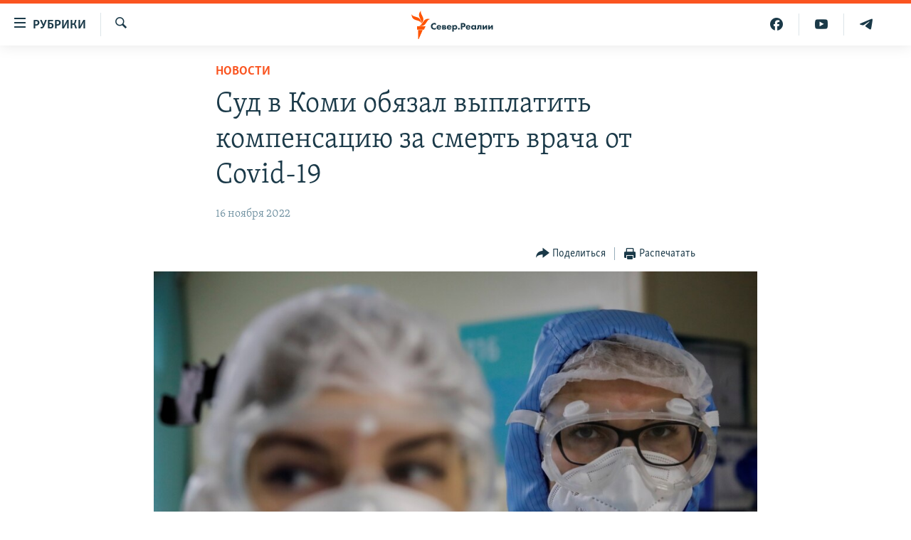

--- FILE ---
content_type: text/html; charset=utf-8
request_url: https://www.severreal.org/a/sud-v-komi-obyazal-vyplatit-kompensatsiyu-za-smert-vracha-ot-covid-19/32133747.html
body_size: 12336
content:

<!DOCTYPE html>
<html lang="ru" dir="ltr" class="no-js">
<head>
<link href="/Content/responsive/RFE/ru-RU-SEV/RFE-ru-RU-SEV.css?&amp;av=0.0.0.0&amp;cb=374" rel="stylesheet"/>
<script src="https://tags.severreal.org/rferl-pangea/prod/utag.sync.js"></script> <script type='text/javascript' src='https://www.youtube.com/iframe_api' async></script>
<link rel="manifest" href="/manifest.json">
<script type="text/javascript">
//a general 'js' detection, must be on top level in <head>, due to CSS performance
document.documentElement.className = "js";
var cacheBuster = "374";
var appBaseUrl = "/";
var imgEnhancerBreakpoints = [0, 144, 256, 408, 650, 1023, 1597];
var isLoggingEnabled = false;
var isPreviewPage = false;
var isLivePreviewPage = false;
if (!isPreviewPage) {
window.RFE = window.RFE || {};
window.RFE.cacheEnabledByParam = window.location.href.indexOf('nocache=1') === -1;
const url = new URL(window.location.href);
const params = new URLSearchParams(url.search);
// Remove the 'nocache' parameter
params.delete('nocache');
// Update the URL without the 'nocache' parameter
url.search = params.toString();
window.history.replaceState(null, '', url.toString());
} else {
window.addEventListener('load', function() {
const links = window.document.links;
for (let i = 0; i < links.length; i++) {
links[i].href = '#';
links[i].target = '_self';
}
})
}
// Iframe & Embed detection
var embedProperties = {};
try {
// Reliable way to check if we are in an iframe.
var isIframe = window.self !== window.top;
embedProperties.is_iframe = isIframe;
if (!isIframe) {
embedProperties.embed_context = "main";
} else {
// We are in an iframe. Let's try to access the parent.
// This access will only fail with strict cross-origin (without document.domain).
var parentLocation = window.top.location;
// The access succeeded. Now we explicitly compare the hostname.
if (window.location.hostname === parentLocation.hostname) {
embedProperties.embed_context = "embed_self";
} else {
// Hostname is different (e.g. different subdomain with document.domain)
embedProperties.embed_context = "embed_cross";
}
// Since the access works, we can safely get the details.
embedProperties.url_parent = parentLocation.href;
embedProperties.title_parent = window.top.document.title;
}
} catch (err) {
// We are in an iframe, and an error occurred, probably due to cross-origin restrictions.
embedProperties.is_iframe = true;
embedProperties.embed_context = "embed_cross";
// We cannot access the properties of window.top.
// `document.referrer` can sometimes provide the URL of the parent page.
// It is not 100% reliable, but it is the best we can do in this situation.
embedProperties.url_parent = document.referrer || null;
embedProperties.title_parent = null; // We can't get to the title in a cross-origin scenario.
}
var pwaEnabled = true;
var swCacheDisabled;
</script>
<meta charset="utf-8" />
<title>Суд в Коми обязал выплатить компенсацию за смерть врача от Covid-19</title>
<meta name="description" content="Женщина заразилась на рабочем месте " />
<meta name="keywords" content="Новости, Новости Сыктывкара" />
<meta name="viewport" content="width=device-width, initial-scale=1.0" />
<meta http-equiv="X-UA-Compatible" content="IE=edge" />
<meta name="robots" content="max-image-preview:large"><meta name = "yandex-verification" content = "0d8cc83685df6fb2" />
<meta name="facebook-domain-verification" content="rnvrrgh5t3xlxpw798g39abgbkkvp7" />
<link href="https://www.severreal.org/a/sud-v-komi-obyazal-vyplatit-kompensatsiyu-za-smert-vracha-ot-covid-19/32133747.html" rel="canonical" />
<meta name="apple-mobile-web-app-title" content="RFE/RL" />
<meta name="apple-mobile-web-app-status-bar-style" content="black" />
<meta name="apple-itunes-app" content="app-id=478861937, app-argument=//32133747.ltr" />
<meta content="Коми: суд обязал выплатить компенсацию за смерть врача от Covid-19" property="og:title" />
<meta content="Женщина заразилась на рабочем месте " property="og:description" />
<meta content="article" property="og:type" />
<meta content="https://www.severreal.org/a/sud-v-komi-obyazal-vyplatit-kompensatsiyu-za-smert-vracha-ot-covid-19/32133747.html" property="og:url" />
<meta content="Север.Реалии " property="og:site_name" />
<meta content="https://gdb.rferl.org/01cc0000-0aff-0242-9d00-08d9fbc77012_w1200_h630.jpg" property="og:image" />
<meta content="1200" property="og:image:width" />
<meta content="630" property="og:image:height" />
<meta content="403534157431511" property="fb:app_id" />
<meta content="summary_large_image" name="twitter:card" />
<meta content="@SomeAccount" name="twitter:site" />
<meta content="https://gdb.rferl.org/01cc0000-0aff-0242-9d00-08d9fbc77012_w1200_h630.jpg" name="twitter:image" />
<meta content="Коми: суд обязал выплатить компенсацию за смерть врача от Covid-19" name="twitter:title" />
<meta content="Женщина заразилась на рабочем месте " name="twitter:description" />
<link rel="amphtml" href="https://www.severreal.org/amp/sud-v-komi-obyazal-vyplatit-kompensatsiyu-za-smert-vracha-ot-covid-19/32133747.html" />
<script type="application/ld+json">{"articleSection":"Новости","isAccessibleForFree":true,"headline":"Коми: суд обязал выплатить компенсацию за смерть врача от Covid-19","inLanguage":"ru-RU-SEV","keywords":"Новости, Новости Сыктывкара","author":{"@type":"Person","name":"RFE/RL"},"datePublished":"2022-11-16 15:27:13Z","dateModified":"2022-11-16 15:29:00Z","publisher":{"logo":{"width":512,"height":220,"@type":"ImageObject","url":"https://www.severreal.org/Content/responsive/RFE/ru-RU-SEV/img/logo.png"},"@type":"NewsMediaOrganization","url":"https://www.severreal.org","sameAs":["https://t.me/severrealii","https://www.youtube.com/channel/UCXbY7Lu7rj1ZwpkzDjJDFIw","https://www.facebook.com/severreal/","https://twitter.com/severrealii","https://www.instagram.com/sever.real/"],"name":"Север.Реалии","alternateName":""},"@context":"https://schema.org","@type":"NewsArticle","mainEntityOfPage":"https://www.severreal.org/a/sud-v-komi-obyazal-vyplatit-kompensatsiyu-za-smert-vracha-ot-covid-19/32133747.html","url":"https://www.severreal.org/a/sud-v-komi-obyazal-vyplatit-kompensatsiyu-za-smert-vracha-ot-covid-19/32133747.html","description":"Женщина заразилась на рабочем месте ","image":{"width":1080,"height":608,"@type":"ImageObject","url":"https://gdb.rferl.org/01cc0000-0aff-0242-9d00-08d9fbc77012_w1080_h608.jpg"},"name":"Суд в Коми обязал выплатить компенсацию за смерть врача от Covid-19"}</script>
<script src="/Scripts/responsive/infographics.b?v=dVbZ-Cza7s4UoO3BqYSZdbxQZVF4BOLP5EfYDs4kqEo1&amp;av=0.0.0.0&amp;cb=374"></script>
<script src="/Scripts/responsive/loader.b?v=C-JLefdHQ4ECvt5x4bMsJCTq2VRkcN8JUkP-IB-DzAI1&amp;av=0.0.0.0&amp;cb=374"></script>
<link rel="icon" type="image/svg+xml" href="/Content/responsive/RFE/img/webApp/favicon.svg" />
<link rel="alternate icon" href="/Content/responsive/RFE/img/webApp/favicon.ico" />
<link rel="mask-icon" color="#ea6903" href="/Content/responsive/RFE/img/webApp/favicon_safari.svg" />
<link rel="apple-touch-icon" sizes="152x152" href="/Content/responsive/RFE/img/webApp/ico-152x152.png" />
<link rel="apple-touch-icon" sizes="144x144" href="/Content/responsive/RFE/img/webApp/ico-144x144.png" />
<link rel="apple-touch-icon" sizes="114x114" href="/Content/responsive/RFE/img/webApp/ico-114x114.png" />
<link rel="apple-touch-icon" sizes="72x72" href="/Content/responsive/RFE/img/webApp/ico-72x72.png" />
<link rel="apple-touch-icon-precomposed" href="/Content/responsive/RFE/img/webApp/ico-57x57.png" />
<link rel="icon" sizes="192x192" href="/Content/responsive/RFE/img/webApp/ico-192x192.png" />
<link rel="icon" sizes="128x128" href="/Content/responsive/RFE/img/webApp/ico-128x128.png" />
<meta name="msapplication-TileColor" content="#ffffff" />
<meta name="msapplication-TileImage" content="/Content/responsive/RFE/img/webApp/ico-144x144.png" />
<link rel="preload" href="/Content/responsive/fonts/Skolar-Lt_Cyrl_v2.4.woff" type="font/woff" as="font" crossorigin="anonymous" />
<link rel="alternate" type="application/rss+xml" title="RFE/RL - Top Stories [RSS]" href="/api/" />
<link rel="sitemap" type="application/rss+xml" href="/sitemap.xml" />
<script type="text/javascript">
var analyticsData = Object.assign(embedProperties, {url:"https://www.severreal.org/a/sud-v-komi-obyazal-vyplatit-kompensatsiyu-za-smert-vracha-ot-covid-19/32133747.html",property_id:"520",article_uid:"32133747",page_title:"Суд в Коми обязал выплатить компенсацию за смерть врача от Covid-19",page_type:"article",content_type:"article",subcontent_type:"article",last_modified:"2022-11-16 15:29:00Z",pub_datetime:"2022-11-16 15:27:13Z",section:"новости",english_section:"news",byline:"",categories:"news,cities-syktyvkar",domain:"www.severreal.org",language:"Russian",language_service:"RFERL Russian",platform:"web",copied:"no",copied_article:"",copied_title:"",runs_js:"Yes",cms_release:"8.45.0.0.374",enviro_type:"prod",slug:"sud-v-komi-obyazal-vyplatit-kompensatsiyu-za-smert-vracha-ot-covid-19",entity:"RFE",short_language_service:"RU",platform_short:"W",page_name:"Суд в Коми обязал выплатить компенсацию за смерть врача от Covid-19"});
// Push Analytics data as GTM message (without "event" attribute and before GTM initialization)
window.dataLayer = window.dataLayer || [];
window.dataLayer.push(analyticsData);
</script>
<script type="text/javascript" data-cookiecategory="analytics">
var gtmEventObject = {event: 'page_meta_ready'};window.dataLayer = window.dataLayer || [];window.dataLayer.push(gtmEventObject);
var renderGtm = "true";
if (renderGtm === "true") {
(function(w,d,s,l,i){w[l]=w[l]||[];w[l].push({'gtm.start':new Date().getTime(),event:'gtm.js'});var f=d.getElementsByTagName(s)[0],j=d.createElement(s),dl=l!='dataLayer'?'&l='+l:'';j.async=true;j.src='//www.googletagmanager.com/gtm.js?id='+i+dl;f.parentNode.insertBefore(j,f);})(window,document,'script','dataLayer','GTM-WXZBPZ');
}
</script>
</head>
<body class=" nav-no-loaded cc_theme pg-article pg-article--single-column print-lay-article use-sticky-share nojs-images ">
<noscript><iframe src="https://www.googletagmanager.com/ns.html?id=GTM-WXZBPZ" height="0" width="0" style="display:none;visibility:hidden"></iframe></noscript> <script type="text/javascript" data-cookiecategory="analytics">
var gtmEventObject = {event: 'page_meta_ready'};window.dataLayer = window.dataLayer || [];window.dataLayer.push(gtmEventObject);
var renderGtm = "true";
if (renderGtm === "true") {
(function(w,d,s,l,i){w[l]=w[l]||[];w[l].push({'gtm.start':new Date().getTime(),event:'gtm.js'});var f=d.getElementsByTagName(s)[0],j=d.createElement(s),dl=l!='dataLayer'?'&l='+l:'';j.async=true;j.src='//www.googletagmanager.com/gtm.js?id='+i+dl;f.parentNode.insertBefore(j,f);})(window,document,'script','dataLayer','GTM-WXZBPZ');
}
</script>
<!--Analytics tag js version start-->
<script type="text/javascript" data-cookiecategory="analytics">
var utag_data = Object.assign({}, analyticsData, {pub_year:"2022",pub_month:"11",pub_day:"16",pub_hour:"15",pub_weekday:"Wednesday"});
if(typeof(TealiumTagFrom)==='function' && typeof(TealiumTagSearchKeyword)==='function') {
var utag_from=TealiumTagFrom();var utag_searchKeyword=TealiumTagSearchKeyword();
if(utag_searchKeyword!=null && utag_searchKeyword!=='' && utag_data["search_keyword"]==null) utag_data["search_keyword"]=utag_searchKeyword;if(utag_from!=null && utag_from!=='') utag_data["from"]=TealiumTagFrom();}
if(window.top!== window.self&&utag_data.page_type==="snippet"){utag_data.page_type = 'iframe';}
try{if(window.top!==window.self&&window.self.location.hostname===window.top.location.hostname){utag_data.platform = 'self-embed';utag_data.platform_short = 'se';}}catch(e){if(window.top!==window.self&&window.self.location.search.includes("platformType=self-embed")){utag_data.platform = 'cross-promo';utag_data.platform_short = 'cp';}}
(function(a,b,c,d){ a="https://tags.severreal.org/rferl-pangea/prod/utag.js"; b=document;c="script";d=b.createElement(c);d.src=a;d.type="text/java"+c;d.async=true; a=b.getElementsByTagName(c)[0];a.parentNode.insertBefore(d,a); })();
</script>
<!--Analytics tag js version end-->
<!-- Analytics tag management NoScript -->
<noscript>
<img style="position: absolute; border: none;" src="https://ssc.severreal.org/b/ss/bbgprod,bbgentityrferl/1/G.4--NS/1582688267?pageName=rfe%3aru%3aw%3aarticle%3a%d0%a1%d1%83%d0%b4%20%d0%b2%20%d0%9a%d0%be%d0%bc%d0%b8%20%d0%be%d0%b1%d1%8f%d0%b7%d0%b0%d0%bb%20%d0%b2%d1%8b%d0%bf%d0%bb%d0%b0%d1%82%d0%b8%d1%82%d1%8c%20%d0%ba%d0%be%d0%bc%d0%bf%d0%b5%d0%bd%d1%81%d0%b0%d1%86%d0%b8%d1%8e%20%d0%b7%d0%b0%20%d1%81%d0%bc%d0%b5%d1%80%d1%82%d1%8c%20%d0%b2%d1%80%d0%b0%d1%87%d0%b0%20%d0%be%d1%82%20covid-19&amp;c6=%d0%a1%d1%83%d0%b4%20%d0%b2%20%d0%9a%d0%be%d0%bc%d0%b8%20%d0%be%d0%b1%d1%8f%d0%b7%d0%b0%d0%bb%20%d0%b2%d1%8b%d0%bf%d0%bb%d0%b0%d1%82%d0%b8%d1%82%d1%8c%20%d0%ba%d0%be%d0%bc%d0%bf%d0%b5%d0%bd%d1%81%d0%b0%d1%86%d0%b8%d1%8e%20%d0%b7%d0%b0%20%d1%81%d0%bc%d0%b5%d1%80%d1%82%d1%8c%20%d0%b2%d1%80%d0%b0%d1%87%d0%b0%20%d0%be%d1%82%20covid-19&amp;v36=8.45.0.0.374&amp;v6=D=c6&amp;g=https%3a%2f%2fwww.severreal.org%2fa%2fsud-v-komi-obyazal-vyplatit-kompensatsiyu-za-smert-vracha-ot-covid-19%2f32133747.html&amp;c1=D=g&amp;v1=D=g&amp;events=event1,event52&amp;c16=rferl%20russian&amp;v16=D=c16&amp;c5=news&amp;v5=D=c5&amp;ch=%d0%9d%d0%be%d0%b2%d0%be%d1%81%d1%82%d0%b8&amp;c15=russian&amp;v15=D=c15&amp;c4=article&amp;v4=D=c4&amp;c14=32133747&amp;v14=D=c14&amp;v20=no&amp;c17=web&amp;v17=D=c17&amp;mcorgid=518abc7455e462b97f000101%40adobeorg&amp;server=www.severreal.org&amp;pageType=D=c4&amp;ns=bbg&amp;v29=D=server&amp;v25=rfe&amp;v30=520&amp;v105=D=User-Agent " alt="analytics" width="1" height="1" /></noscript>
<!-- End of Analytics tag management NoScript -->
<!--*** Accessibility links - For ScreenReaders only ***-->
<section>
<div class="sr-only">
<h2>Ссылки для упрощенного доступа</h2>
<ul>
<li><a href="#content" data-disable-smooth-scroll="1">Вернуться к основному содержанию</a></li>
<li><a href="#navigation" data-disable-smooth-scroll="1">Вернутся к главной навигации</a></li>
<li><a href="#txtHeaderSearch" data-disable-smooth-scroll="1">Вернутся к поиску</a></li>
</ul>
</div>
</section>
<div class="fb-quote"></div>
<div dir="ltr">
<div id="page">
<aside>
<div class="c-lightbox overlay-modal">
<div class="c-lightbox__intro">
<h2 class="c-lightbox__intro-title"></h2>
<button class="btn btn--rounded c-lightbox__btn c-lightbox__intro-next" title="Следующий">
<span class="ico ico--rounded ico-chevron-forward"></span>
<span class="sr-only">Следующий</span>
</button>
</div>
<div class="c-lightbox__nav">
<button class="btn btn--rounded c-lightbox__btn c-lightbox__btn--close" title="Закрыть">
<span class="ico ico--rounded ico-close"></span>
<span class="sr-only">Закрыть</span>
</button>
<button class="btn btn--rounded c-lightbox__btn c-lightbox__btn--prev" title="Предыдущий">
<span class="ico ico--rounded ico-chevron-backward"></span>
<span class="sr-only">Предыдущий</span>
</button>
<button class="btn btn--rounded c-lightbox__btn c-lightbox__btn--next" title="Следующий">
<span class="ico ico--rounded ico-chevron-forward"></span>
<span class="sr-only">Следующий</span>
</button>
</div>
<div class="c-lightbox__content-wrap">
<figure class="c-lightbox__content">
<span class="c-spinner c-spinner--lightbox">
<img src="/Content/responsive/img/player-spinner.png"
alt="пожалуйста, подождите"
title="пожалуйста, подождите" />
</span>
<div class="c-lightbox__img">
<div class="thumb">
<img src="" alt="" />
</div>
</div>
<figcaption>
<div class="c-lightbox__info c-lightbox__info--foot">
<span class="c-lightbox__counter"></span>
<span class="caption c-lightbox__caption"></span>
</div>
</figcaption>
</figure>
</div>
<div class="hidden">
<div class="content-advisory__box content-advisory__box--lightbox">
<span class="content-advisory__box-text">This image contains sensitive content which some people may find offensive or disturbing.</span>
<button class="btn btn--transparent content-advisory__box-btn m-t-md" value="text" type="button">
<span class="btn__text">
Click to reveal
</span>
</button>
</div>
</div>
</div>
<div class="print-dialogue">
<div class="container">
<h3 class="print-dialogue__title section-head">Print Options:</h3>
<div class="print-dialogue__opts">
<ul class="print-dialogue__opt-group">
<li class="form__group form__group--checkbox">
<input class="form__check " id="checkboxImages" name="checkboxImages" type="checkbox" checked="checked" />
<label for="checkboxImages" class="form__label m-t-md">Images</label>
</li>
<li class="form__group form__group--checkbox">
<input class="form__check " id="checkboxMultimedia" name="checkboxMultimedia" type="checkbox" checked="checked" />
<label for="checkboxMultimedia" class="form__label m-t-md">Multimedia</label>
</li>
</ul>
<ul class="print-dialogue__opt-group">
<li class="form__group form__group--checkbox">
<input class="form__check " id="checkboxEmbedded" name="checkboxEmbedded" type="checkbox" checked="checked" />
<label for="checkboxEmbedded" class="form__label m-t-md">Embedded Content</label>
</li>
<li class="form__group form__group--checkbox">
<input class="form__check " id="checkboxComments" name="checkboxComments" type="checkbox" />
<label for="checkboxComments" class="form__label m-t-md"> Comments</label>
</li>
</ul>
</div>
<div class="print-dialogue__buttons">
<button class="btn btn--secondary close-button" type="button" title="Отменить">
<span class="btn__text ">Отменить</span>
</button>
<button class="btn btn-cust-print m-l-sm" type="button" title="Распечатать">
<span class="btn__text ">Распечатать</span>
</button>
</div>
</div>
</div>
<div class="ctc-message pos-fix">
<div class="ctc-message__inner">Link has been copied to clipboard</div>
</div>
</aside>
<div class="hdr-20 hdr-20--big">
<div class="hdr-20__inner">
<div class="hdr-20__max pos-rel">
<div class="hdr-20__side hdr-20__side--primary d-flex">
<label data-for="main-menu-ctrl" data-switcher-trigger="true" data-switch-target="main-menu-ctrl" class="burger hdr-trigger pos-rel trans-trigger" data-trans-evt="click" data-trans-id="menu">
<span class="ico ico-close hdr-trigger__ico hdr-trigger__ico--close burger__ico burger__ico--close"></span>
<span class="ico ico-menu hdr-trigger__ico hdr-trigger__ico--open burger__ico burger__ico--open"></span>
<span class="burger__label">Рубрики</span>
</label>
<div class="menu-pnl pos-fix trans-target" data-switch-target="main-menu-ctrl" data-trans-id="menu">
<div class="menu-pnl__inner">
<nav class="main-nav menu-pnl__item menu-pnl__item--first">
<ul class="main-nav__list accordeon" data-analytics-tales="false" data-promo-name="link" data-location-name="nav,secnav">
<li class="main-nav__item">
<a class="main-nav__item-name main-nav__item-name--link" href="/reports" title="Репортаж" data-item-name="reports" >Репортаж</a>
</li>
<li class="main-nav__item">
<a class="main-nav__item-name main-nav__item-name--link" href="/razbor" title="Экспертиза" data-item-name="review" >Экспертиза</a>
</li>
<li class="main-nav__item">
<a class="main-nav__item-name main-nav__item-name--link" href="/interview" title="интервью" data-item-name="interview" >интервью</a>
</li>
<li class="main-nav__item">
<a class="main-nav__item-name main-nav__item-name--link" href="/opinions" title="мнения" data-item-name="opinions" >мнения</a>
</li>
<li class="main-nav__item">
<a class="main-nav__item-name main-nav__item-name--link" href="/history" title="история" data-item-name="history" >история</a>
</li>
<li class="main-nav__item">
<a class="main-nav__item-name main-nav__item-name--link" href="/u-sosedej" title="У соседей" data-item-name="sev-sosedi" >У соседей</a>
</li>
<li class="main-nav__item">
<a class="main-nav__item-name main-nav__item-name--link" href="/novosti-ne-politika" title="Ну и новость!" data-item-name="not-news" >Ну и новость!</a>
</li>
<li class="main-nav__item">
<a class="main-nav__item-name main-nav__item-name--link" href="/multimedia" title="Видео" data-item-name="multimedia" >Видео</a>
</li>
<li class="main-nav__item">
<a class="main-nav__item-name main-nav__item-name--link" href="/obshchestvo" title="Общество" data-item-name="society" >Общество</a>
</li>
<li class="main-nav__item accordeon__item" data-switch-target="menu-item-3253">
<label class="main-nav__item-name main-nav__item-name--label accordeon__control-label" data-switcher-trigger="true" data-for="menu-item-3253">
Спецпроекты
<span class="ico ico-chevron-down main-nav__chev"></span>
</label>
<div class="main-nav__sub-list">
<a class="main-nav__item-name main-nav__item-name--link main-nav__item-name--sub" href="/posle-imperii" title="После империи" data-item-name="posle-imperii" >После империи</a>
<a class="main-nav__item-name main-nav__item-name--link main-nav__item-name--sub" href="/price-of-war" title="цена войны" data-item-name="price-of-war" >цена войны</a>
<a class="main-nav__item-name main-nav__item-name--link main-nav__item-name--sub" href="/philosophy-steamer" title="Философский пароход. К 100-летию изгнания" data-item-name="philosophy-steamer" >Философский пароход. К 100-летию изгнания</a>
<a class="main-nav__item-name main-nav__item-name--link main-nav__item-name--sub" href="/russian-world" title="Русский мир" data-item-name="russian-world" >Русский мир</a>
</div>
</li>
<li class="main-nav__item">
<a class="main-nav__item-name main-nav__item-name--link" href="/block" title="Как обойти блокировку" data-item-name="blocking-sever" >Как обойти блокировку</a>
</li>
</ul>
</nav>
<div class="menu-pnl__item">
<a href="https://www.sibreal.org" class="menu-pnl__item-link" alt="Сибирь.Реалии">Сибирь.Реалии</a>
<a href="https://www.svoboda.org" class="menu-pnl__item-link" alt="Радио Свобода">Радио Свобода</a>
</div>
<div class="menu-pnl__item menu-pnl__item--social">
<h5 class="menu-pnl__sub-head">Социальные сети</h5>
<a href="https://t.me/severrealii" title="Подпишитесь на наш канал в Telegram" data-analytics-text="follow_on_telegram" class="btn btn--rounded btn--social-inverted menu-pnl__btn js-social-btn btn-telegram" target="_blank" rel="noopener">
<span class="ico ico-telegram ico--rounded"></span>
</a>
<a href="https://www.youtube.com/channel/UCXbY7Lu7rj1ZwpkzDjJDFIw" title="Присоединяйтесь в Youtube" data-analytics-text="follow_on_youtube" class="btn btn--rounded btn--social-inverted menu-pnl__btn js-social-btn btn-youtube" target="_blank" rel="noopener">
<span class="ico ico-youtube ico--rounded"></span>
</a>
<a href="https://twitter.com/severrealii" title="Мы в Twitter" data-analytics-text="follow_on_twitter" class="btn btn--rounded btn--social-inverted menu-pnl__btn js-social-btn btn-twitter" target="_blank" rel="noopener">
<span class="ico ico-twitter ico--rounded"></span>
</a>
<a href="https://www.facebook.com/severreal/" title="Мы в Facebook" data-analytics-text="follow_on_facebook" class="btn btn--rounded btn--social-inverted menu-pnl__btn js-social-btn btn-facebook" target="_blank" rel="noopener">
<span class="ico ico-facebook-alt ico--rounded"></span>
</a>
<a href="https://www.instagram.com/sever.real/" title="Подпишитесь на нашу страницу в Instagram" data-analytics-text="follow_on_instagram" class="btn btn--rounded btn--social-inverted menu-pnl__btn js-social-btn btn-instagram" target="_blank" rel="noopener">
<span class="ico ico-instagram ico--rounded"></span>
</a>
</div>
<div class="menu-pnl__item">
<a href="/navigation/allsites" class="menu-pnl__item-link">
<span class="ico ico-languages "></span>
Все сайты РСЕ/РС
</a>
</div>
</div>
</div>
<label data-for="top-search-ctrl" data-switcher-trigger="true" data-switch-target="top-search-ctrl" class="top-srch-trigger hdr-trigger">
<span class="ico ico-close hdr-trigger__ico hdr-trigger__ico--close top-srch-trigger__ico top-srch-trigger__ico--close"></span>
<span class="ico ico-search hdr-trigger__ico hdr-trigger__ico--open top-srch-trigger__ico top-srch-trigger__ico--open"></span>
</label>
<div class="srch-top srch-top--in-header" data-switch-target="top-search-ctrl">
<div class="container">
<form action="/s" class="srch-top__form srch-top__form--in-header" id="form-topSearchHeader" method="get" role="search"><label for="txtHeaderSearch" class="sr-only">Искать</label>
<input type="text" id="txtHeaderSearch" name="k" placeholder="текст для поиска..." accesskey="s" value="" class="srch-top__input analyticstag-event" onkeydown="if (event.keyCode === 13) { FireAnalyticsTagEventOnSearch('search', $dom.get('#txtHeaderSearch')[0].value) }" />
<button title="Искать" type="submit" class="btn btn--top-srch analyticstag-event" onclick="FireAnalyticsTagEventOnSearch('search', $dom.get('#txtHeaderSearch')[0].value) ">
<span class="ico ico-search"></span>
</button></form>
</div>
</div>
<a href="/" class="main-logo-link">
<img src="/Content/responsive/RFE/ru-RU-SEV/img/logo-compact.svg?cb=374" class="main-logo main-logo--comp" alt="site logo">
<img src="/Content/responsive/RFE/ru-RU-SEV/img/logo.svg?cb=374" class="main-logo main-logo--big" alt="site logo">
</a>
</div>
<div class="hdr-20__side hdr-20__side--secondary d-flex">
<a href="https://t.me/severrealii" title="Telegram" class="hdr-20__secondary-item" data-item-name="custom1">
<span class="ico-custom ico-custom--1 hdr-20__secondary-icon"></span>
</a>
<a href="https://www.youtube.com/channel/UCXbY7Lu7rj1ZwpkzDjJDFIw" title="YouTube" class="hdr-20__secondary-item" data-item-name="custom2">
<span class="ico-custom ico-custom--2 hdr-20__secondary-icon"></span>
</a>
<a href="https://www.facebook.com/severreal/" title="Facebook" class="hdr-20__secondary-item" data-item-name="custom3">
<span class="ico-custom ico-custom--3 hdr-20__secondary-icon"></span>
</a>
<a href="/s" title="Искать" class="hdr-20__secondary-item hdr-20__secondary-item--search" data-item-name="search">
<span class="ico ico-search hdr-20__secondary-icon hdr-20__secondary-icon--search"></span>
</a>
<div class="srch-bottom">
<form action="/s" class="srch-bottom__form d-flex" id="form-bottomSearch" method="get" role="search"><label for="txtSearch" class="sr-only">Искать</label>
<input type="search" id="txtSearch" name="k" placeholder="текст для поиска..." accesskey="s" value="" class="srch-bottom__input analyticstag-event" onkeydown="if (event.keyCode === 13) { FireAnalyticsTagEventOnSearch('search', $dom.get('#txtSearch')[0].value) }" />
<button title="Искать" type="submit" class="btn btn--bottom-srch analyticstag-event" onclick="FireAnalyticsTagEventOnSearch('search', $dom.get('#txtSearch')[0].value) ">
<span class="ico ico-search"></span>
</button></form>
</div>
</div>
<img src="/Content/responsive/RFE/ru-RU-SEV/img/logo-print.gif?cb=374" class="logo-print" loading="lazy" alt="site logo">
<img src="/Content/responsive/RFE/ru-RU-SEV/img/logo-print_color.png?cb=374" class="logo-print logo-print--color" loading="lazy" alt="site logo">
</div>
</div>
</div>
<script>
if (document.body.className.indexOf('pg-home') > -1) {
var nav2In = document.querySelector('.hdr-20__inner');
var nav2Sec = document.querySelector('.hdr-20__side--secondary');
var secStyle = window.getComputedStyle(nav2Sec);
if (nav2In && window.pageYOffset < 150 && secStyle['position'] !== 'fixed') {
nav2In.classList.add('hdr-20__inner--big')
}
}
</script>
<div class="c-hlights c-hlights--breaking c-hlights--no-item" data-hlight-display="mobile,desktop">
<div class="c-hlights__wrap container p-0">
<div class="c-hlights__nav">
<a role="button" href="#" title="Предыдущий">
<span class="ico ico-chevron-backward m-0"></span>
<span class="sr-only">Предыдущий</span>
</a>
<a role="button" href="#" title="Следующий">
<span class="ico ico-chevron-forward m-0"></span>
<span class="sr-only">Следующий</span>
</a>
</div>
<span class="c-hlights__label">
<span class="">Новость часа</span>
<span class="switcher-trigger">
<label data-for="more-less-1" data-switcher-trigger="true" class="switcher-trigger__label switcher-trigger__label--more p-b-0" title="Показать больше">
<span class="ico ico-chevron-down"></span>
</label>
<label data-for="more-less-1" data-switcher-trigger="true" class="switcher-trigger__label switcher-trigger__label--less p-b-0" title="Show less">
<span class="ico ico-chevron-up"></span>
</label>
</span>
</span>
<ul class="c-hlights__items switcher-target" data-switch-target="more-less-1">
</ul>
</div>
</div> <div id="content">
<main class="container">
<div class="hdr-container">
<div class="row">
<div class="col-xs-12 col-sm-12 col-md-10 col-md-offset-1">
<div class="row">
<div class="col-category col-xs-12 col-md-8 col-md-offset-2"> <div class="category js-category">
<a class="" href="/news">Новости</a> </div>
</div><div class="col-title col-xs-12 col-md-8 col-md-offset-2"> <h1 class="title pg-title">
Суд в Коми обязал выплатить компенсацию за смерть врача от Covid-19
</h1>
</div><div class="col-publishing-details col-xs-12 col-md-8 col-md-offset-2"> <div class="publishing-details ">
<div class="published">
<span class="date" >
<time pubdate="pubdate" datetime="2022-11-16T18:27:13+03:00">
16 ноября 2022
</time>
</span>
</div>
</div>
</div><div class="col-xs-12 col-md-8 col-md-offset-2"> <div class="col-article-tools pos-rel article-share">
<div class="col-article-tools__end">
<div class="share--box">
<div class="sticky-share-container" style="display:none">
<div class="container">
<a href="https://www.severreal.org" id="logo-sticky-share">&nbsp;</a>
<div class="pg-title pg-title--sticky-share">
Суд в Коми обязал выплатить компенсацию за смерть врача от Covid-19
</div>
<div class="sticked-nav-actions">
<!--This part is for sticky navigation display-->
<p class="buttons link-content-sharing p-0 ">
<button class="btn btn--link btn-content-sharing p-t-0 " id="btnContentSharing" value="text" role="Button" type="" title="поделиться в других соцсетях">
<span class="ico ico-share ico--l"></span>
<span class="btn__text ">
Поделиться
</span>
</button>
</p>
<aside class="content-sharing js-content-sharing js-content-sharing--apply-sticky content-sharing--sticky"
role="complementary"
data-share-url="https://www.severreal.org/a/sud-v-komi-obyazal-vyplatit-kompensatsiyu-za-smert-vracha-ot-covid-19/32133747.html" data-share-title="Суд в Коми обязал выплатить компенсацию за смерть врача от Covid-19" data-share-text="Женщина заразилась на рабочем месте ">
<div class="content-sharing__popover">
<h6 class="content-sharing__title">Поделиться</h6>
<button href="#close" id="btnCloseSharing" class="btn btn--text-like content-sharing__close-btn">
<span class="ico ico-close ico--l"></span>
</button>
<ul class="content-sharing__list">
<li class="content-sharing__item">
<div class="ctc ">
<input type="text" class="ctc__input" readonly="readonly">
<a href="" js-href="https://www.severreal.org/a/sud-v-komi-obyazal-vyplatit-kompensatsiyu-za-smert-vracha-ot-covid-19/32133747.html" class="content-sharing__link ctc__button">
<span class="ico ico-copy-link ico--rounded ico--s"></span>
<span class="content-sharing__link-text">Копировать ссылку</span>
</a>
</div>
</li>
<li class="content-sharing__item">
<a href="https://telegram.me/share/url?url=https%3a%2f%2fwww.severreal.org%2fa%2fsud-v-komi-obyazal-vyplatit-kompensatsiyu-za-smert-vracha-ot-covid-19%2f32133747.html"
data-analytics-text="share_on_telegram"
title="Telegram" target="_blank"
class="content-sharing__link js-social-btn">
<span class="ico ico-telegram ico--rounded ico--s"></span>
<span class="content-sharing__link-text">Telegram</span>
</a>
</li>
<li class="content-sharing__item">
<a href="https://facebook.com/sharer.php?u=https%3a%2f%2fwww.severreal.org%2fa%2fsud-v-komi-obyazal-vyplatit-kompensatsiyu-za-smert-vracha-ot-covid-19%2f32133747.html"
data-analytics-text="share_on_facebook"
title="Facebook" target="_blank"
class="content-sharing__link js-social-btn">
<span class="ico ico-facebook ico--rounded ico--s"></span>
<span class="content-sharing__link-text">Facebook</span>
</a>
</li>
<li class="content-sharing__item">
<a href="https://twitter.com/share?url=https%3a%2f%2fwww.severreal.org%2fa%2fsud-v-komi-obyazal-vyplatit-kompensatsiyu-za-smert-vracha-ot-covid-19%2f32133747.html&amp;text=%d0%9a%d0%be%d0%bc%d0%b8%3a+%d1%81%d1%83%d0%b4+%d0%be%d0%b1%d1%8f%d0%b7%d0%b0%d0%bb+%d0%b2%d1%8b%d0%bf%d0%bb%d0%b0%d1%82%d0%b8%d1%82%d1%8c+%d0%ba%d0%be%d0%bc%d0%bf%d0%b5%d0%bd%d1%81%d0%b0%d1%86%d0%b8%d1%8e+%d0%b7%d0%b0+%d1%81%d0%bc%d0%b5%d1%80%d1%82%d1%8c+%d0%b2%d1%80%d0%b0%d1%87%d0%b0+%d0%be%d1%82+Covid-19"
data-analytics-text="share_on_twitter"
title="X (Twitter)" target="_blank"
class="content-sharing__link js-social-btn">
<span class="ico ico-twitter ico--rounded ico--s"></span>
<span class="content-sharing__link-text">X (Twitter)</span>
</a>
</li>
<li class="content-sharing__item visible-xs-inline-block visible-sm-inline-block">
<a href="whatsapp://send?text=https%3a%2f%2fwww.severreal.org%2fa%2fsud-v-komi-obyazal-vyplatit-kompensatsiyu-za-smert-vracha-ot-covid-19%2f32133747.html"
data-analytics-text="share_on_whatsapp"
title="WhatsApp" target="_blank"
class="content-sharing__link js-social-btn">
<span class="ico ico-whatsapp ico--rounded ico--s"></span>
<span class="content-sharing__link-text">WhatsApp</span>
</a>
</li>
<li class="content-sharing__item visible-md-inline-block visible-lg-inline-block">
<a href="https://web.whatsapp.com/send?text=https%3a%2f%2fwww.severreal.org%2fa%2fsud-v-komi-obyazal-vyplatit-kompensatsiyu-za-smert-vracha-ot-covid-19%2f32133747.html"
data-analytics-text="share_on_whatsapp_desktop"
title="WhatsApp" target="_blank"
class="content-sharing__link js-social-btn">
<span class="ico ico-whatsapp ico--rounded ico--s"></span>
<span class="content-sharing__link-text">WhatsApp</span>
</a>
</li>
<li class="content-sharing__item">
<a href="https://www.linkedin.com/shareArticle?mini=true&amp;url=https%3a%2f%2fwww.severreal.org%2fa%2fsud-v-komi-obyazal-vyplatit-kompensatsiyu-za-smert-vracha-ot-covid-19%2f32133747.html&amp;title=Коми: суд обязал выплатить компенсацию за смерть врача от Covid-19"
data-analytics-text="share_on_linkedIn"
title="LinkedIn" target="_blank"
class="content-sharing__link js-social-btn">
<span class="ico ico-linkedin ico--rounded ico--s"></span>
<span class="content-sharing__link-text">LinkedIn</span>
</a>
</li>
<li class="content-sharing__item">
<a href="mailto:?body=https%3a%2f%2fwww.severreal.org%2fa%2fsud-v-komi-obyazal-vyplatit-kompensatsiyu-za-smert-vracha-ot-covid-19%2f32133747.html&amp;subject=Коми: суд обязал выплатить компенсацию за смерть врача от Covid-19"
title="Email"
class="content-sharing__link ">
<span class="ico ico-email ico--rounded ico--s"></span>
<span class="content-sharing__link-text">Email</span>
</a>
</li>
</ul>
</div>
</aside>
</div>
</div>
</div>
<div class="links">
<p class="buttons link-content-sharing p-0 ">
<button class="btn btn--link btn-content-sharing p-t-0 " id="btnContentSharing" value="text" role="Button" type="" title="поделиться в других соцсетях">
<span class="ico ico-share ico--l"></span>
<span class="btn__text ">
Поделиться
</span>
</button>
</p>
<aside class="content-sharing js-content-sharing " role="complementary"
data-share-url="https://www.severreal.org/a/sud-v-komi-obyazal-vyplatit-kompensatsiyu-za-smert-vracha-ot-covid-19/32133747.html" data-share-title="Суд в Коми обязал выплатить компенсацию за смерть врача от Covid-19" data-share-text="Женщина заразилась на рабочем месте ">
<div class="content-sharing__popover">
<h6 class="content-sharing__title">Поделиться</h6>
<button href="#close" id="btnCloseSharing" class="btn btn--text-like content-sharing__close-btn">
<span class="ico ico-close ico--l"></span>
</button>
<ul class="content-sharing__list">
<li class="content-sharing__item">
<div class="ctc ">
<input type="text" class="ctc__input" readonly="readonly">
<a href="" js-href="https://www.severreal.org/a/sud-v-komi-obyazal-vyplatit-kompensatsiyu-za-smert-vracha-ot-covid-19/32133747.html" class="content-sharing__link ctc__button">
<span class="ico ico-copy-link ico--rounded ico--l"></span>
<span class="content-sharing__link-text">Копировать ссылку</span>
</a>
</div>
</li>
<li class="content-sharing__item">
<a href="https://telegram.me/share/url?url=https%3a%2f%2fwww.severreal.org%2fa%2fsud-v-komi-obyazal-vyplatit-kompensatsiyu-za-smert-vracha-ot-covid-19%2f32133747.html"
data-analytics-text="share_on_telegram"
title="Telegram" target="_blank"
class="content-sharing__link js-social-btn">
<span class="ico ico-telegram ico--rounded ico--l"></span>
<span class="content-sharing__link-text">Telegram</span>
</a>
</li>
<li class="content-sharing__item">
<a href="https://facebook.com/sharer.php?u=https%3a%2f%2fwww.severreal.org%2fa%2fsud-v-komi-obyazal-vyplatit-kompensatsiyu-za-smert-vracha-ot-covid-19%2f32133747.html"
data-analytics-text="share_on_facebook"
title="Facebook" target="_blank"
class="content-sharing__link js-social-btn">
<span class="ico ico-facebook ico--rounded ico--l"></span>
<span class="content-sharing__link-text">Facebook</span>
</a>
</li>
<li class="content-sharing__item">
<a href="https://twitter.com/share?url=https%3a%2f%2fwww.severreal.org%2fa%2fsud-v-komi-obyazal-vyplatit-kompensatsiyu-za-smert-vracha-ot-covid-19%2f32133747.html&amp;text=%d0%9a%d0%be%d0%bc%d0%b8%3a+%d1%81%d1%83%d0%b4+%d0%be%d0%b1%d1%8f%d0%b7%d0%b0%d0%bb+%d0%b2%d1%8b%d0%bf%d0%bb%d0%b0%d1%82%d0%b8%d1%82%d1%8c+%d0%ba%d0%be%d0%bc%d0%bf%d0%b5%d0%bd%d1%81%d0%b0%d1%86%d0%b8%d1%8e+%d0%b7%d0%b0+%d1%81%d0%bc%d0%b5%d1%80%d1%82%d1%8c+%d0%b2%d1%80%d0%b0%d1%87%d0%b0+%d0%be%d1%82+Covid-19"
data-analytics-text="share_on_twitter"
title="X (Twitter)" target="_blank"
class="content-sharing__link js-social-btn">
<span class="ico ico-twitter ico--rounded ico--l"></span>
<span class="content-sharing__link-text">X (Twitter)</span>
</a>
</li>
<li class="content-sharing__item visible-xs-inline-block visible-sm-inline-block">
<a href="whatsapp://send?text=https%3a%2f%2fwww.severreal.org%2fa%2fsud-v-komi-obyazal-vyplatit-kompensatsiyu-za-smert-vracha-ot-covid-19%2f32133747.html"
data-analytics-text="share_on_whatsapp"
title="WhatsApp" target="_blank"
class="content-sharing__link js-social-btn">
<span class="ico ico-whatsapp ico--rounded ico--l"></span>
<span class="content-sharing__link-text">WhatsApp</span>
</a>
</li>
<li class="content-sharing__item visible-md-inline-block visible-lg-inline-block">
<a href="https://web.whatsapp.com/send?text=https%3a%2f%2fwww.severreal.org%2fa%2fsud-v-komi-obyazal-vyplatit-kompensatsiyu-za-smert-vracha-ot-covid-19%2f32133747.html"
data-analytics-text="share_on_whatsapp_desktop"
title="WhatsApp" target="_blank"
class="content-sharing__link js-social-btn">
<span class="ico ico-whatsapp ico--rounded ico--l"></span>
<span class="content-sharing__link-text">WhatsApp</span>
</a>
</li>
<li class="content-sharing__item">
<a href="https://www.linkedin.com/shareArticle?mini=true&amp;url=https%3a%2f%2fwww.severreal.org%2fa%2fsud-v-komi-obyazal-vyplatit-kompensatsiyu-za-smert-vracha-ot-covid-19%2f32133747.html&amp;title=Коми: суд обязал выплатить компенсацию за смерть врача от Covid-19"
data-analytics-text="share_on_linkedIn"
title="LinkedIn" target="_blank"
class="content-sharing__link js-social-btn">
<span class="ico ico-linkedin ico--rounded ico--l"></span>
<span class="content-sharing__link-text">LinkedIn</span>
</a>
</li>
<li class="content-sharing__item">
<a href="mailto:?body=https%3a%2f%2fwww.severreal.org%2fa%2fsud-v-komi-obyazal-vyplatit-kompensatsiyu-za-smert-vracha-ot-covid-19%2f32133747.html&amp;subject=Коми: суд обязал выплатить компенсацию за смерть врача от Covid-19"
title="Email"
class="content-sharing__link ">
<span class="ico ico-email ico--rounded ico--l"></span>
<span class="content-sharing__link-text">Email</span>
</a>
</li>
</ul>
</div>
</aside>
<p class="link-print hidden-xs buttons p-0">
<button class="btn btn--link btn-print p-t-0" onclick="if (typeof FireAnalyticsTagEvent === 'function') {FireAnalyticsTagEvent({ on_page_event: 'print_story' });}return false" title="(CTRL+P)">
<span class="ico ico-print"></span>
<span class="btn__text">Распечатать</span>
</button>
</p>
</div>
</div>
</div>
</div>
</div><div class="col-multimedia col-xs-12 col-md-10 col-md-offset-1"> <div class="cover-media">
<figure class="media-image js-media-expand">
<div class="img-wrap">
<div class="thumb thumb16_9">
<img src="https://gdb.rferl.org/01cc0000-0aff-0242-9d00-08d9fbc77012_w250_r1_s.jpg" alt="" />
</div>
</div>
</figure>
</div>
</div>
</div>
</div>
</div>
</div>
<div class="body-container">
<div class="row">
<div class="col-xs-12 col-sm-12 col-md-10 col-md-offset-1">
<div class="row">
<div class="col-xs-12 col-sm-12 col-md-8 col-lg-8 col-md-offset-2">
<div id="article-content" class="content-floated-wrap fb-quotable">
<div class="wsw">
<p>Верховный суд Коми <a class="wsw__a" href="https://www.bnkomi.ru/data/news/151351/" target="_blank">обязал выплатить</a> 300 тысяч рублей в качестве компенсации морального вреда сыну врача, которая умерла от Covid-19. Коронавирусом она заразилась на рабочем месте.</p>
<p>Женщина работала в медико-санитарной части врачом функциональной диагностики. Ей было 69 лет, она находилась в группе риска по заболеванию, но от работы ее не отстранили.</p>
<p>Представители медучреждения в суде заявили, что медикам выдавали антисептики, маски и перчатки, а заражение погибшей &quot;обусловлено сложившейся санитарно-эпидемиологической ситуацией&quot;. Кроме того, по их словам, были и другие случаи заражения коронавирусом среди персонала, в том числе - летальные.</p>
<p>Сын требовал компенсацию в два миллиона рублей, однако суд удовлетворил требования частично, поскольку решил, что смерть медика не связана с умышленными противоправными действиями (бездействиями) медицинского учреждения.</p>
<ul>
<li>Первый случай заболевания Covid-19 выявили в китайском городе Ухань в конце 2019 года, после чего он распространился по другим странам. 11 марта 2020 года ВОЗ объявила пандемию коронавируса.</li>
<li>По <a class="wsw__a" href="https://coronavirus.jhu.edu/map.html">данным</a> Университета Джонса Хопкинса, отслеживающем заболеваемость коронавирусом, на 16 ноября 2022 года в мире зарегистрировано почти 635 миллионов случаев COVID-19, более 6,6 миллиона заболевших - умерли.</li>
</ul>
<div style="background:#eeeeee; border:1px solid #cccccc; padding:5px 10px"><strong>Власти России заблокировали наш сайт. Чтобы продолжить читать публикации Север.Реалии, подпишитесь на наш </strong><strong><a class="wsw__a" data-remove-tab-index="true" data-sk="tooltip_parent" data-stringify-link="https://t.me/severrealii" href="https://t.me/severrealii" rel="noopener noreferrer" target="_blank">телеграм-канал.</a> </strong><strong>Установите приложение Радио Свобода в </strong><strong><a class="wsw__a" data-remove-tab-index="true" data-sk="tooltip_parent" data-stringify-link="https://apps.apple.com/cz/app/%D1%81%D0%B2%D0%BE%D0%B1%D0%BE%D0%B4%D0%B0/id478861937" href="https://apps.apple.com/cz/app/%D1%81%D0%B2%D0%BE%D0%B1%D0%BE%D0%B4%D0%B0/id478861937" rel="noopener noreferrer" target="_blank">App Store</a></strong><strong> или в </strong><strong><a class="wsw__a" data-remove-tab-index="true" data-sk="tooltip_parent" data-stringify-link="https://play.google.com/store/apps/details?id=org.rferl.ru" href="https://play.google.com/store/apps/details?id=org.rferl.ru" rel="noopener noreferrer" target="_blank">Google Play</a></strong><strong>– в нём доступны все материалы наших сайтов, туда уже встроен VPN. Оставайтесь с нами!</strong></div>
</div>
<div class="footer-toolbar">
<div class="share--box">
<div class="sticky-share-container" style="display:none">
<div class="container">
<a href="https://www.severreal.org" id="logo-sticky-share">&nbsp;</a>
<div class="pg-title pg-title--sticky-share">
Суд в Коми обязал выплатить компенсацию за смерть врача от Covid-19
</div>
<div class="sticked-nav-actions">
<!--This part is for sticky navigation display-->
<p class="buttons link-content-sharing p-0 ">
<button class="btn btn--link btn-content-sharing p-t-0 " id="btnContentSharing" value="text" role="Button" type="" title="поделиться в других соцсетях">
<span class="ico ico-share ico--l"></span>
<span class="btn__text ">
Поделиться
</span>
</button>
</p>
<aside class="content-sharing js-content-sharing js-content-sharing--apply-sticky content-sharing--sticky"
role="complementary"
data-share-url="https://www.severreal.org/a/sud-v-komi-obyazal-vyplatit-kompensatsiyu-za-smert-vracha-ot-covid-19/32133747.html" data-share-title="Суд в Коми обязал выплатить компенсацию за смерть врача от Covid-19" data-share-text="Женщина заразилась на рабочем месте ">
<div class="content-sharing__popover">
<h6 class="content-sharing__title">Поделиться</h6>
<button href="#close" id="btnCloseSharing" class="btn btn--text-like content-sharing__close-btn">
<span class="ico ico-close ico--l"></span>
</button>
<ul class="content-sharing__list">
<li class="content-sharing__item">
<div class="ctc ">
<input type="text" class="ctc__input" readonly="readonly">
<a href="" js-href="https://www.severreal.org/a/sud-v-komi-obyazal-vyplatit-kompensatsiyu-za-smert-vracha-ot-covid-19/32133747.html" class="content-sharing__link ctc__button">
<span class="ico ico-copy-link ico--rounded ico--s"></span>
<span class="content-sharing__link-text">Копировать ссылку</span>
</a>
</div>
</li>
<li class="content-sharing__item">
<a href="https://telegram.me/share/url?url=https%3a%2f%2fwww.severreal.org%2fa%2fsud-v-komi-obyazal-vyplatit-kompensatsiyu-za-smert-vracha-ot-covid-19%2f32133747.html"
data-analytics-text="share_on_telegram"
title="Telegram" target="_blank"
class="content-sharing__link js-social-btn">
<span class="ico ico-telegram ico--rounded ico--s"></span>
<span class="content-sharing__link-text">Telegram</span>
</a>
</li>
<li class="content-sharing__item">
<a href="https://facebook.com/sharer.php?u=https%3a%2f%2fwww.severreal.org%2fa%2fsud-v-komi-obyazal-vyplatit-kompensatsiyu-za-smert-vracha-ot-covid-19%2f32133747.html"
data-analytics-text="share_on_facebook"
title="Facebook" target="_blank"
class="content-sharing__link js-social-btn">
<span class="ico ico-facebook ico--rounded ico--s"></span>
<span class="content-sharing__link-text">Facebook</span>
</a>
</li>
<li class="content-sharing__item">
<a href="https://twitter.com/share?url=https%3a%2f%2fwww.severreal.org%2fa%2fsud-v-komi-obyazal-vyplatit-kompensatsiyu-za-smert-vracha-ot-covid-19%2f32133747.html&amp;text=%d0%9a%d0%be%d0%bc%d0%b8%3a+%d1%81%d1%83%d0%b4+%d0%be%d0%b1%d1%8f%d0%b7%d0%b0%d0%bb+%d0%b2%d1%8b%d0%bf%d0%bb%d0%b0%d1%82%d0%b8%d1%82%d1%8c+%d0%ba%d0%be%d0%bc%d0%bf%d0%b5%d0%bd%d1%81%d0%b0%d1%86%d0%b8%d1%8e+%d0%b7%d0%b0+%d1%81%d0%bc%d0%b5%d1%80%d1%82%d1%8c+%d0%b2%d1%80%d0%b0%d1%87%d0%b0+%d0%be%d1%82+Covid-19"
data-analytics-text="share_on_twitter"
title="X (Twitter)" target="_blank"
class="content-sharing__link js-social-btn">
<span class="ico ico-twitter ico--rounded ico--s"></span>
<span class="content-sharing__link-text">X (Twitter)</span>
</a>
</li>
<li class="content-sharing__item visible-xs-inline-block visible-sm-inline-block">
<a href="whatsapp://send?text=https%3a%2f%2fwww.severreal.org%2fa%2fsud-v-komi-obyazal-vyplatit-kompensatsiyu-za-smert-vracha-ot-covid-19%2f32133747.html"
data-analytics-text="share_on_whatsapp"
title="WhatsApp" target="_blank"
class="content-sharing__link js-social-btn">
<span class="ico ico-whatsapp ico--rounded ico--s"></span>
<span class="content-sharing__link-text">WhatsApp</span>
</a>
</li>
<li class="content-sharing__item visible-md-inline-block visible-lg-inline-block">
<a href="https://web.whatsapp.com/send?text=https%3a%2f%2fwww.severreal.org%2fa%2fsud-v-komi-obyazal-vyplatit-kompensatsiyu-za-smert-vracha-ot-covid-19%2f32133747.html"
data-analytics-text="share_on_whatsapp_desktop"
title="WhatsApp" target="_blank"
class="content-sharing__link js-social-btn">
<span class="ico ico-whatsapp ico--rounded ico--s"></span>
<span class="content-sharing__link-text">WhatsApp</span>
</a>
</li>
<li class="content-sharing__item">
<a href="https://www.linkedin.com/shareArticle?mini=true&amp;url=https%3a%2f%2fwww.severreal.org%2fa%2fsud-v-komi-obyazal-vyplatit-kompensatsiyu-za-smert-vracha-ot-covid-19%2f32133747.html&amp;title=Коми: суд обязал выплатить компенсацию за смерть врача от Covid-19"
data-analytics-text="share_on_linkedIn"
title="LinkedIn" target="_blank"
class="content-sharing__link js-social-btn">
<span class="ico ico-linkedin ico--rounded ico--s"></span>
<span class="content-sharing__link-text">LinkedIn</span>
</a>
</li>
<li class="content-sharing__item">
<a href="mailto:?body=https%3a%2f%2fwww.severreal.org%2fa%2fsud-v-komi-obyazal-vyplatit-kompensatsiyu-za-smert-vracha-ot-covid-19%2f32133747.html&amp;subject=Коми: суд обязал выплатить компенсацию за смерть врача от Covid-19"
title="Email"
class="content-sharing__link ">
<span class="ico ico-email ico--rounded ico--s"></span>
<span class="content-sharing__link-text">Email</span>
</a>
</li>
</ul>
</div>
</aside>
</div>
</div>
</div>
<div class="links">
<p class="buttons link-content-sharing p-0 ">
<button class="btn btn--link btn-content-sharing p-t-0 " id="btnContentSharing" value="text" role="Button" type="" title="поделиться в других соцсетях">
<span class="ico ico-share ico--l"></span>
<span class="btn__text ">
Поделиться
</span>
</button>
</p>
<aside class="content-sharing js-content-sharing " role="complementary"
data-share-url="https://www.severreal.org/a/sud-v-komi-obyazal-vyplatit-kompensatsiyu-za-smert-vracha-ot-covid-19/32133747.html" data-share-title="Суд в Коми обязал выплатить компенсацию за смерть врача от Covid-19" data-share-text="Женщина заразилась на рабочем месте ">
<div class="content-sharing__popover">
<h6 class="content-sharing__title">Поделиться</h6>
<button href="#close" id="btnCloseSharing" class="btn btn--text-like content-sharing__close-btn">
<span class="ico ico-close ico--l"></span>
</button>
<ul class="content-sharing__list">
<li class="content-sharing__item">
<div class="ctc ">
<input type="text" class="ctc__input" readonly="readonly">
<a href="" js-href="https://www.severreal.org/a/sud-v-komi-obyazal-vyplatit-kompensatsiyu-za-smert-vracha-ot-covid-19/32133747.html" class="content-sharing__link ctc__button">
<span class="ico ico-copy-link ico--rounded ico--l"></span>
<span class="content-sharing__link-text">Копировать ссылку</span>
</a>
</div>
</li>
<li class="content-sharing__item">
<a href="https://telegram.me/share/url?url=https%3a%2f%2fwww.severreal.org%2fa%2fsud-v-komi-obyazal-vyplatit-kompensatsiyu-za-smert-vracha-ot-covid-19%2f32133747.html"
data-analytics-text="share_on_telegram"
title="Telegram" target="_blank"
class="content-sharing__link js-social-btn">
<span class="ico ico-telegram ico--rounded ico--l"></span>
<span class="content-sharing__link-text">Telegram</span>
</a>
</li>
<li class="content-sharing__item">
<a href="https://facebook.com/sharer.php?u=https%3a%2f%2fwww.severreal.org%2fa%2fsud-v-komi-obyazal-vyplatit-kompensatsiyu-za-smert-vracha-ot-covid-19%2f32133747.html"
data-analytics-text="share_on_facebook"
title="Facebook" target="_blank"
class="content-sharing__link js-social-btn">
<span class="ico ico-facebook ico--rounded ico--l"></span>
<span class="content-sharing__link-text">Facebook</span>
</a>
</li>
<li class="content-sharing__item">
<a href="https://twitter.com/share?url=https%3a%2f%2fwww.severreal.org%2fa%2fsud-v-komi-obyazal-vyplatit-kompensatsiyu-za-smert-vracha-ot-covid-19%2f32133747.html&amp;text=%d0%9a%d0%be%d0%bc%d0%b8%3a+%d1%81%d1%83%d0%b4+%d0%be%d0%b1%d1%8f%d0%b7%d0%b0%d0%bb+%d0%b2%d1%8b%d0%bf%d0%bb%d0%b0%d1%82%d0%b8%d1%82%d1%8c+%d0%ba%d0%be%d0%bc%d0%bf%d0%b5%d0%bd%d1%81%d0%b0%d1%86%d0%b8%d1%8e+%d0%b7%d0%b0+%d1%81%d0%bc%d0%b5%d1%80%d1%82%d1%8c+%d0%b2%d1%80%d0%b0%d1%87%d0%b0+%d0%be%d1%82+Covid-19"
data-analytics-text="share_on_twitter"
title="X (Twitter)" target="_blank"
class="content-sharing__link js-social-btn">
<span class="ico ico-twitter ico--rounded ico--l"></span>
<span class="content-sharing__link-text">X (Twitter)</span>
</a>
</li>
<li class="content-sharing__item visible-xs-inline-block visible-sm-inline-block">
<a href="whatsapp://send?text=https%3a%2f%2fwww.severreal.org%2fa%2fsud-v-komi-obyazal-vyplatit-kompensatsiyu-za-smert-vracha-ot-covid-19%2f32133747.html"
data-analytics-text="share_on_whatsapp"
title="WhatsApp" target="_blank"
class="content-sharing__link js-social-btn">
<span class="ico ico-whatsapp ico--rounded ico--l"></span>
<span class="content-sharing__link-text">WhatsApp</span>
</a>
</li>
<li class="content-sharing__item visible-md-inline-block visible-lg-inline-block">
<a href="https://web.whatsapp.com/send?text=https%3a%2f%2fwww.severreal.org%2fa%2fsud-v-komi-obyazal-vyplatit-kompensatsiyu-za-smert-vracha-ot-covid-19%2f32133747.html"
data-analytics-text="share_on_whatsapp_desktop"
title="WhatsApp" target="_blank"
class="content-sharing__link js-social-btn">
<span class="ico ico-whatsapp ico--rounded ico--l"></span>
<span class="content-sharing__link-text">WhatsApp</span>
</a>
</li>
<li class="content-sharing__item">
<a href="https://www.linkedin.com/shareArticle?mini=true&amp;url=https%3a%2f%2fwww.severreal.org%2fa%2fsud-v-komi-obyazal-vyplatit-kompensatsiyu-za-smert-vracha-ot-covid-19%2f32133747.html&amp;title=Коми: суд обязал выплатить компенсацию за смерть врача от Covid-19"
data-analytics-text="share_on_linkedIn"
title="LinkedIn" target="_blank"
class="content-sharing__link js-social-btn">
<span class="ico ico-linkedin ico--rounded ico--l"></span>
<span class="content-sharing__link-text">LinkedIn</span>
</a>
</li>
<li class="content-sharing__item">
<a href="mailto:?body=https%3a%2f%2fwww.severreal.org%2fa%2fsud-v-komi-obyazal-vyplatit-kompensatsiyu-za-smert-vracha-ot-covid-19%2f32133747.html&amp;subject=Коми: суд обязал выплатить компенсацию за смерть врача от Covid-19"
title="Email"
class="content-sharing__link ">
<span class="ico ico-email ico--rounded ico--l"></span>
<span class="content-sharing__link-text">Email</span>
</a>
</li>
</ul>
</div>
</aside>
<p class="link-print hidden-xs buttons p-0">
<button class="btn btn--link btn-print p-t-0" onclick="if (typeof FireAnalyticsTagEvent === 'function') {FireAnalyticsTagEvent({ on_page_event: 'print_story' });}return false" title="(CTRL+P)">
<span class="ico ico-print"></span>
<span class="btn__text">Распечатать</span>
</button>
</p>
</div>
</div>
</div>
</div>
</div>
</div>
</div>
</div>
</div>
</main>
<a class="btn pos-abs p-0 lazy-scroll-load" data-ajax="true" data-ajax-mode="replace" data-ajax-update="#ymla-section" data-ajax-url="/part/section/5/9456" href="/p/9456.html" loadonce="true" title="Читайте дальше">​</a> <div id="ymla-section" class="clear ymla-section"></div>
</div>
<footer role="contentinfo">
<div id="foot" class="foot">
<div class="container">
<div class="foot-nav collapsed" id="foot-nav">
<div class="menu">
<ul class="items">
<li class="socials block-socials">
<span class="handler" id="socials-handler">
Социальные сети
</span>
<div class="inner">
<ul class="subitems follow">
<li>
<a href="https://t.me/severrealii" title="Подпишитесь на наш канал в Telegram" data-analytics-text="follow_on_telegram" class="btn btn--rounded js-social-btn btn-telegram" target="_blank" rel="noopener">
<span class="ico ico-telegram ico--rounded"></span>
</a>
</li>
<li>
<a href="https://www.youtube.com/channel/UCXbY7Lu7rj1ZwpkzDjJDFIw" title="Присоединяйтесь в Youtube" data-analytics-text="follow_on_youtube" class="btn btn--rounded js-social-btn btn-youtube" target="_blank" rel="noopener">
<span class="ico ico-youtube ico--rounded"></span>
</a>
</li>
<li>
<a href="https://www.facebook.com/severreal/" title="Мы в Facebook" data-analytics-text="follow_on_facebook" class="btn btn--rounded js-social-btn btn-facebook" target="_blank" rel="noopener">
<span class="ico ico-facebook-alt ico--rounded"></span>
</a>
</li>
<li>
<a href="https://twitter.com/severrealii" title="Мы в Twitter" data-analytics-text="follow_on_twitter" class="btn btn--rounded js-social-btn btn-twitter" target="_blank" rel="noopener">
<span class="ico ico-twitter ico--rounded"></span>
</a>
</li>
<li>
<a href="https://www.instagram.com/sever.real/" title="Подпишитесь на нашу страницу в Instagram" data-analytics-text="follow_on_instagram" class="btn btn--rounded js-social-btn btn-instagram" target="_blank" rel="noopener">
<span class="ico ico-instagram ico--rounded"></span>
</a>
</li>
<li>
<a href="/rssfeeds" title="RSS" data-analytics-text="follow_on_rss" class="btn btn--rounded js-social-btn btn-rss" >
<span class="ico ico-rss ico--rounded"></span>
</a>
</li>
</ul>
</div>
</li>
<li class="block-primary collapsed collapsible item">
<span class="handler">
Север.Реалии
<span title="close tab" class="ico ico-chevron-up"></span>
<span title="open tab" class="ico ico-chevron-down"></span>
<span title="add" class="ico ico-plus"></span>
<span title="remove" class="ico ico-minus"></span>
</span>
<div class="inner">
<ul class="subitems">
<li class="subitem">
<a class="handler" href="/about" title="О проекте" >О проекте</a>
</li>
<li class="subitem">
<a class="handler" href="http://www.svoboda.org" title="Радио Свобода" target="_blank" rel="noopener">Радио Свобода</a>
</li>
<li class="subitem">
<a class="handler" href="http://www.sibreal.org" title="Сибирь.Реалии" target="_blank" rel="noopener">Сибирь.Реалии</a>
</li>
</ul>
</div>
</li>
<li class="block-primary collapsed collapsible item">
<span class="handler">
Информация
<span title="close tab" class="ico ico-chevron-up"></span>
<span title="open tab" class="ico ico-chevron-down"></span>
<span title="add" class="ico ico-plus"></span>
<span title="remove" class="ico ico-minus"></span>
</span>
<div class="inner">
<ul class="subitems">
<li class="subitem">
<a class="handler" href="/block" title="Как обойти блокировку" >Как обойти блокировку</a>
</li>
<li class="subitem">
<a class="handler" href="/contact" title="Контакт" >Контакт</a>
</li>
<li class="subitem">
<a class="handler" href="/sharetipssecurely" title="Поделитесь информацией" >Поделитесь информацией</a>
</li>
<li class="subitem">
<a class="handler" href="https://www.severreal.org/p/9690.html" title="Подпишитесь на рассылку" >Подпишитесь на рассылку</a>
</li>
</ul>
</div>
</li>
</ul>
</div>
</div>
<div class="foot__item foot__item--copyrights">
<p class="copyright">Север.Реалии © 2026 RFE/RL, Inc. | Все права защищены.</p>
</div>
</div>
</div>
</footer> </div>
</div>
<script src="https://cdn.onesignal.com/sdks/web/v16/OneSignalSDK.page.js" defer></script>
<script>
if (!isPreviewPage) {
window.OneSignalDeferred = window.OneSignalDeferred || [];
OneSignalDeferred.push(function(OneSignal) {
OneSignal.init({
appId: "3953ed08-2c79-4aef-803f-4e210d869ff1",
});
});
}
var narrationPlayer = document.querySelector('.narration-player');if (narrationPlayer) { window.clarity('event', 'narration_player_loaded');var mmp = narrationPlayer.querySelector('.aslp__mmp');if (mmp) {mmp.addEventListener('click', function() {var isPlay = narrationPlayer.querySelector('.aslp__control-ico--play.aslp__control-ico--swirl-in');if (isPlay) {window.clarity('event', 'narration_player_play_click');return;}window.clarity('event', 'narration_player_pause_click');});}}
</script> <script defer src="/Scripts/responsive/serviceWorkerInstall.js?cb=374"></script>
<script type="text/javascript">
// opera mini - disable ico font
if (navigator.userAgent.match(/Opera Mini/i)) {
document.getElementsByTagName("body")[0].className += " can-not-ff";
}
// mobile browsers test
if (typeof RFE !== 'undefined' && RFE.isMobile) {
if (RFE.isMobile.any()) {
document.getElementsByTagName("body")[0].className += " is-mobile";
}
else {
document.getElementsByTagName("body")[0].className += " is-not-mobile";
}
}
</script>
<script src="/conf.js?x=374" type="text/javascript"></script>
<div class="responsive-indicator">
<div class="visible-xs-block">XS</div>
<div class="visible-sm-block">SM</div>
<div class="visible-md-block">MD</div>
<div class="visible-lg-block">LG</div>
</div>
<script type="text/javascript">
var bar_data = {
"apiId": "32133747",
"apiType": "1",
"isEmbedded": "0",
"culture": "ru-RU-SEV",
"cookieName": "cmsLoggedIn",
"cookieDomain": "www.severreal.org"
};
</script>
<div id="scriptLoaderTarget" style="display:none;contain:strict;"></div>
</body>
</html>